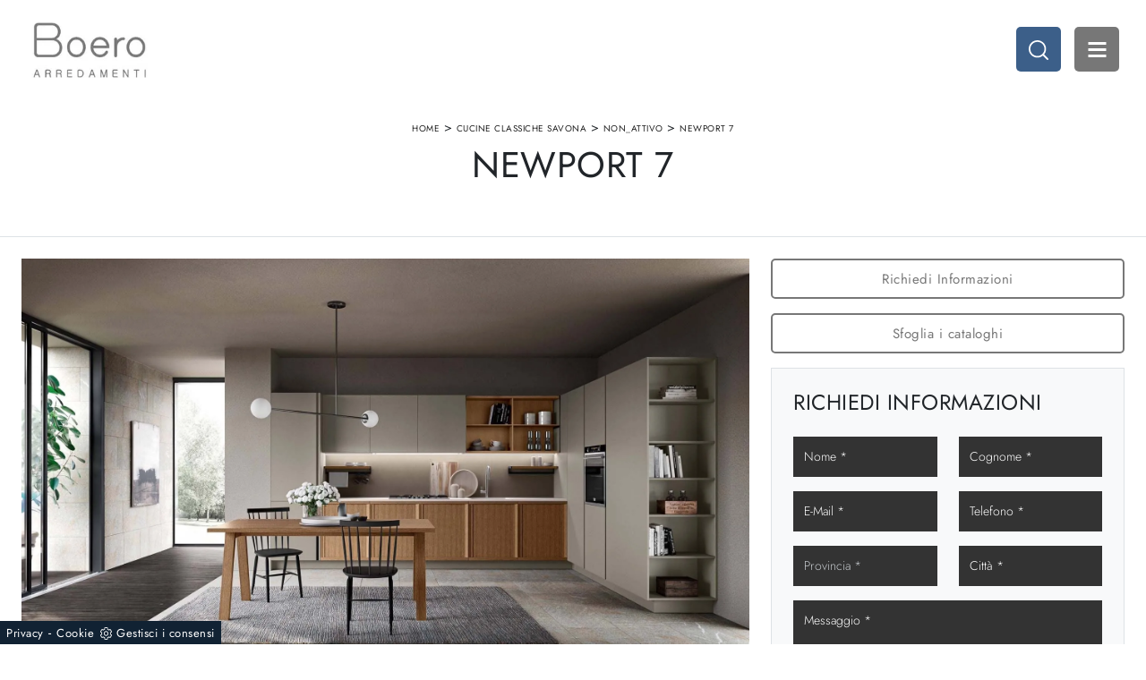

--- FILE ---
content_type: text/html; Charset=utf-8
request_url: https://www.boeromobili.it/newport-7
body_size: 27468
content:
<!doctype HTML>
<html prefix="og: http://ogp.me/ns#" lang="it">
  <head>
    <meta charset="utf-8">
    <title>Newport 7</title>
    <script type="application/ld+json">
{
 "@context": "http://schema.org",
 "@type": "BreadcrumbList",
 "itemListElement":
 [
  {
   "@type": "ListItem",
   "position": 1,
   "item":
   {
    "@id": "http://www.boeromobili.it/cucine-classiche",
    "name": "Cucine Classiche Savona"
    }
  },
  {
   "@type": "ListItem",
  "position": 2,
  "item":
   {
     "@id": "http://www.boeromobili.itnon_attivo",
     "name": "non_attivo"
   }
  },
  {
   "@type": "ListItem",
  "position": 3,
  "item":
   {
     "@id": "http://www.boeromobili.it/newport-7",
     "name": "Newport 7"
   }
  }
 ]
}
</script>
    <meta name="description" content="Basi Rovere Barrique, pensili e colonne Pomice opaco. Top e schienale Neolith® Barro Satin.">
    <meta name="robots" content="index, follow">
    <meta name="viewport" content="width=device-width, initial-scale=1, shrink-to-fit=no">
    <link rel="canonical" href="https://www.boeromobili.it/newport-7">
    <meta property="og:title" content="Newport 7">
    <meta property="og:type" content="website">
    <meta property="og:url" content="https://www.boeromobili.it/newport-7">
    <meta property="og:image" content="https://www.boeromobili.it/img/1694/newport-7_slit_1700501.webp">
    <meta property="og:description" content="Basi Rovere Barrique, pensili e colonne Pomice opaco. Top e schienale Neolith® Barro Satin.">

    <link rel="preload" href="/@/js-css/css/b5/b51.min.css" as="style">
    <link rel="stylesheet" href="/@/js-css/css/b5/b51.min.css">
    <link rel="preload" href="/@/js-css/css/b5/b52.min.css" as="style">
    <link rel="stylesheet" href="/@/js-css/css/b5/b52.min.css">
    <link rel="preload" href="/@/js-css/css/b5/b53.min.css" as="style">
    <link rel="stylesheet" href="/@/js-css/css/b5/b53.min.css">
    <link rel="preload" href="/@/js-css/css/b5/b54.min.css" as="style">
    <link rel="stylesheet" href="/@/js-css/css/b5/b54.min.css">
    <link rel="preload" href="/@/js-css/css/b5/b55.min.css" as="style">
    <link rel="stylesheet" href="/@/js-css/css/b5/b55.min.css">
    <link rel="preload" as="style" href="/@/js-css/css/swiper.min.css">
    <link rel="stylesheet" href="/@/js-css/css/swiper.min.css">

    <style>@font-face {   font-family: "Jost";    src: url("/@/fonts/jost/static/jost-extralight.woff2") format("woff2"), url("/@/fonts/jost/static/jost-extralight.woff") format("woff"), url("/@/fonts/jost/static/jost-extralight.ttf") format("truetype");   font-style: normal;   font-weight: 200;   font-display: swap; } @font-face {   font-family: "Jost";   src: url("/@/fonts/jost/static/jost-light.woff2") format("woff2"), url("/@/fonts/jost/static/jost-light.woff") format("woff"), url("/@/fonts/jost/static/jost-light.ttf") format("truetype");   font-style: normal;   font-weight: 300;   font-display: swap; } @font-face {   font-family: "Jost";   src: url("/@/fonts/jost/static/jost-regular.woff2") format("woff2"), url("/@/fonts/jost/static/jost-regular.woff") format("woff"), url("/@/fonts/jost/static/jost-regular.ttf") format("truetype");   font-style: normal;   font-weight: 400;   font-display: swap; } @font-face {   font-family: "Jost";   src: url("/@/fonts/jost/static/jost-medium.woff2") format("woff2"), url("/@/fonts/jost/static/jost-medium.woff") format("woff"), url("/@/fonts/jost/static/jost-medium.ttf") format("truetype");   font-style: normal;   font-weight: 500;   font-display: swap; } @font-face {   font-family: "Jost";   src: url("/@/fonts/jost/static/jost-semibold.woff2") format("woff2"), url("/@/fonts/jost/static/jost-semibold.woff") format("woff"), url("/@/fonts/jost/static/jost-semibold.ttf") format("truetype");   font-style: normal;   font-weight: 600;   font-display: swap; } :root { --primary: #043442; --white: #fff; --black: #232323; --dark: #121212; --gray-light: #cfd6da; --gray-sup-light: #a9a9a9; --gray-dark: #3b3c40; --gray-white: #f8f9fa; --red-sconto: #C11B28; --green-pag: #b6bbae;  --green: #496562;  --blue: #003f75;} html{ scrollbar-color: #232323 #efefef; } html, body { width: 100%; height: 100%; } body { position:relative; overflow-x: hidden; letter-spacing: .5px; font-weight: 400; font-size:15px; font-family: 'Jost', sans-serif; max-width: 1920px; margin: 0px auto!important; }  .h1, .h2, h1, h2, .h3, .h4, .h5, .h6, h3, h4, h5, h6 {  text-transform: uppercase;   font-weight: 400;   font-family: 'Jost', sans-serif;} * {  transition-timing-function: ease-in-out;  -moz-transition-timing-function: ease-in-out;  -webkit-transition-timing-function: ease-in-out;  -o-transition-timing-function: ease-in-out;  transition-duration: .2s;  -moz-transition-duration: .2s;  -webkit-transition-duration: .2s;  -o-transition-duration: .2s;} /* .menu-button {  position: fixed;  right:0;  z-index: 1000;  padding: 0;  width: 50px;  height: 50px;  border: none;  text-indent: -9999px;  color: transparent;  margin: 0px;  background: #777;  outline: none;  border-radius: 10%;} .menu-button::before {  position: absolute;   top: 0.5em;  right: 0.5em;  bottom: 0.5em;  left: 0.5em;  content: '';  background-image: url(/1694/imgs/pull-menu.webp);  background-position: center center;  background-repeat: no-repeat;} .menu-button.open::before, .menu-button.open::after {  content: '';  position: absolute;  width: 2px;  height: 55%;  top: 22%;  left: 48%;  background: unset;  background: #fff;} .menu-button.open::after {  -webkit-transform: rotate(-45deg);  transform: rotate(-45deg);} .menu-button.open::before {  -webkit-transform: rotate(45deg);  transform: rotate(45deg);} .fixed-logo {  position: fixed;  left: 30px;  top: 0px;  z-index: 1000;} .menu-wrap {  position: fixed;  z-index: 999;  width: 100%;  height: 100%;  background: #fff;  padding: 70px 30px;  font-size: 1.15em;  right: -100%;  overflow-y: auto;} .apri-menu .menu-wrap {  right: 0px;} .menu .navbar-nav {  overflow: auto;  width: 100%;  padding: 0;  margin: 0;  font-weight: 500;  float: left;  border-bottom: 1px solid #e5e5e5;  border-top: 1px solid #e5e5e5;  counter-reset: li-count;} .menu .navbar-nav li {  margin: 8px 0;  display: block;  width: 100%;} .menu .navbar-nav a {  font-size: 14px;  color: var(--gray-sup-light); text-transform: uppercase; font-weight: 500;  font-family: 'Jost', sans-serif;} .menu .navbar-nav .dropdown-menu a.dropdown-item {  font-size: 14px;  color:  var(--gray-sup-light);  font-weight: 400;  font-family: 'Jost', sans-serif;} .menu .navbar-nav > li > a::before {  counter-increment: li-count;  content: counter(li-count, decimal-leading-zero);  color: #a9a9a9;  margin-right: 10px;}  .dropdown-toggle::after {  display:none;} .dropdown-menu {  border:0;} .dropdown:hover .dropdown-menu {  display: block!important;} @media (min-width: 992px) {     .menu-button {    position: absolute;    top:30px;    right:30px;    margin: 0px;  }   .fixed-logo {    position: absolute;    left: 30px;    top: 20px;     }   .menu-wrap {    position: absolute;    width: 360px;    height: 100%;    padding: 140px 30px;    right: -360px;  }   .apri-menu .menu-wrap {    right: 0px;  } } */  .menu-button {  position: fixed;  right:0;  z-index: 1000;  padding: 0;  width: 50px;  height: 50px;  border: none;  text-indent: -9999px;  color: transparent;  margin: 0px;  background: #777;  outline: none;  border-radius: 10%;} .menu-button::before {  position: absolute;   top: 0.5em;  right: 0.5em;  bottom: 0.5em;  left: 0.5em;  content: '';  background-image: url(/1694/imgs/pull-menu.webp);  background-position: center center;  background-repeat: no-repeat;} .menu-button.open::before, .menu-button.open::after {  content: '';  position: absolute;  width: 2px;  height: 55%;  top: 22%;  left: 48%;  background: unset;  background: #fff;} .menu-button.open::after {  -webkit-transform: rotate(-45deg);  transform: rotate(-45deg);} .menu-button.open::before {  -webkit-transform: rotate(45deg);  transform: rotate(45deg);} .fixed-logo {  position: fixed;  left: 30px;  top: 0px;  z-index: 1000;} .menu-wrap {  position: fixed;  z-index: 999;  width: 100%;  height: 100%;  background: #fff;  padding: 70px 30px;  /*font-size: 1.15em;*/  right: -100%;  overflow-y: auto;} .apri-menu .menu-wrap {  right: 0px;} .menu .navbar-nav {  overflow: auto;  width: 100%;  padding: 0;  margin: 0;  font-weight: 500;  float: left;  border-bottom: 1px solid #e5e5e5;  border-top: 1px solid #e5e5e5;  counter-reset: li-count;} .menu .navbar-nav li {  margin: 8px 0;  display: block;  width: 100%;} .menu .navbar-nav a {  /*font-size: 14px; */ color: #727272;   text-transform: uppercase;    font-family: 'Jost', sans-serif;} .menu .navbar-nav > li > a::before {  counter-increment: li-count;  content: counter(li-count, decimal-leading-zero);  color: #a9a9a9;  margin-right: 10px;}  .dropdown-toggle::after {  display:none;} .dropdown-menu {  border:0; font-weight: 400; } .dropdown:hover .dropdown-menu {  display: block!important;}   @media (min-width: 768px) {     .menu-button {    position: absolute;    top:30px;    right:30px;    margin: 0px;  }   .fixed-logo {    position: absolute;    left: 30px;    top: 20px;     }   .menu-wrap {   /* position: absolute; */   width: 360px;    height: 100%;    padding: 140px 30px;    right: -360px;  border-left: 1px solid #e5e5e5; }   .apri-menu .menu-wrap {    right: 0px;  } }  p a {  color:#222;} a, a:hover {  text-decoration: none;  color:inherit;} button:focus {  outline: 0px;} .prec-suc {  max-width: 35px;  margin: 0 0 0 auto !important;} .succ .prec-suc {  margin: 0 auto 0 0 !important;} .bg-blue {  background-color: var(--blue) !important; color: var(--white) !important; } .bg-dark {  background-color: var(--dark) !important; } .bg-black { background-color: var(--black) !important; }  /* fonts */ .line {  position: relative;} .line:after {  position: absolute;  bottom: 0px;  left: 0px;  content: "";  background: #d4d4d4 !important;  height: 4px !important;  width: 30px;} .quote1, .quote2 {  font-size: 100px;  line-height: 1;  float: left;  width: 10%;  text-align: center;  color: #FFF;} p.text-big {  line-height: 30px;  font-size: 20px;  font-weight: 700;  float: left;  width: 80%;} .text-light {  color: #c5c5c5!important;} p.text-medium {  line-height: 24px;  font-size: 14px;  font-weight: 400 !important;} .tuseiin a {  text-transform: uppercase;  color: #222;  font-size: 10px;} .title-red {  color: #010101;  line-height: 45px;  font-size: 45px;  font-weight: 500 !important;} .numero {  font-size: 100px;  color: #fff;  letter-spacing: -5px;  line-height: 74px !important;  margin: 0;  padding: 0;  right: 15px;  top: 16%;  position: absolute !important;  font-weight: 700; }  @media (min-width: 992px) {   .numero {    right:0px;  } } .red-bg {  background-color: #999289;} .linea {  width: 30px;  height: 4px;} /* custum padding */  .p-110 {   padding: 55px 15px !important; }  .p-110-90 {   padding: 55px 45px !important; }  .bg-img {   background-repeat: no-repeat;   background-size: cover;   background-position: center center;   min-height: 500px; }  .pt-130 {   padding-top: 85px; }  @media (min-width: 767px) {     .p-110 {     padding: 110px 15px !important;   }    .p-110-90 {     padding: 110px 90px !important;   }    .pt-130 {     padding-top: 130px;   }    .pb-130 {     padding-bottom: 130px;   }  }  /* nav-tabs */  .nav-tabs {   border: 0; }  .nav-tabs li {   display: inline-block;   margin: 0 26px;   background: transparent !important;   float: none; }   .nav-tabs li:first-child {   margin: 0 26px 0 0; }  .nav-tabs li a {   border: 0;   color: #9b9b9b;   padding: 5px 0;   text-transform: uppercase;   margin: 0;   line-height: 18px;   font-size: 15px;   font-weight: 700; }  .nav-tabs li a.active, .nav-tabs li a:hover {   border-bottom: 2px solid #495057 !important;   border-top: 1px solid #FFF !important;   border-left: 1px solid #FFF !important;   border-right: 1px solid #FFF !important;   color: #555; }  /* figure */  figure {   position: relative; /*  background-color: #999; */   overflow: hidden;   margin: 0; }  figure .img-fluid {   width:100% !important; } figcaption { /*  position: absolute;   text-align: center;   bottom: 30px;   left: 30px;   right: 30px;   position: absolute;   z-index: 2;   opacity: 0;*/     padding: 1rem;  }  figcaption h3 { /*  margin: 0;*/   width: 100%;   text-align: left;   position: relative;   opacity: 1;   z-index: 2; }  figure:hover figcaption {   opacity: 1;   transition: all .75s ease;   -webkit-transition: all .75s ease;   -moz-transition: all .75s ease; }  figure:hover img {   -webkit-filter: grayscale(1);   filter: grayscale(1);   cursor: pointer;   opacity: .25;   -ms-transform: scale(1.1,1.1);   -webkit-transform: scale(1.1,1.1);   transform: scale(1.1,1.1); }  /* special col */  .center-col {   margin-left: auto !important;   margin-right: auto !important; }  .content {   overflow: hidden;   position: relative; }  .content .content-text {   position: absolute;   opacity: 0;   bottom: -250px;   transition: all 400ms ease-out 0s;   width: 65%;   left: 50%;   transform: translateX(-50%);   right: 0;   background: rgba(227,29,59,.9); }  .content .content-text h3 {   font-size: 14px;   line-height: 25px;   margin: 0;   width: 100%;   padding: 30px 0px 10px 0px;   position: relative;   padding-top: 30px;   opacity: 1;   z-index: 2; }  .content:hover .content-text {   opacity: 1;   bottom: 50px; }  .row-number p.counter {   font-size: 35px;   font-weight: 700; }  .row-number p {   text-transform: uppercase; }  /* tag prodotto */  .tag-prodotto .navbar-right_tag {   display: block;   margin-bottom: 1rem;   text-align: right; }  .tag-prodotto .dropdown_tag {   display: inline-block;   margin-right: 20px;   color: #666;   position: relative;   cursor: pointer;   font-size: 14px; }  .tag-prodotto .dropdown_tag {   color: #666;   cursor: pointer;   font-size: 14px; }  .tag-prodotto .dropdown-menu_tag {   list-style: none;   padding: 0px;   margin: 0px;   display: none;   position: absolute;   z-index: 2;   top: 20px;   right: 0;   background-color: #fff;   min-width: 150px;   border: 1px solid #ccc;   box-shadow: 2px 2px 4px rgba(0,0,0,0.2); }  .tag-prodotto .dropdown_tag:hover .dropdown-menu_tag {   display: block; }  .tag-prodotto .dropdown-menu_tag li:first-child a {   padding-top: 0px; }  .tag-prodotto .dropdown-menu_tag a {   display: block;   padding: 2.5px 10px;   padding-top: 2.5px;   color: rgba(0,0,0,.5) !important; }  .tag-prodotto .dropdown-menu_tag a:hover {   background-color: #ccc;   color: #fff !important; }  /* selettore tag */  .position-menu-tag {    position: sticky;   position: -webkit-sticky;   top: 0;   z-index: 10; }  .position-menu-tag .navbar-right_tag {   flex-direction: row;   display: inline-flex;   vertical-align: middle;  }  .position-menu-tag .navbar-right_tag li {   display: block;   padding-right: 0px;   padding-left: 0px;   cursor: pointer;   cursor: hand;   position: relative;   text-transform: capitalize; }  .position-menu-tag .navbar-right_tag li span {   font-size: 12px; /*  width: 180px;*/   border: 0px solid #666;   border-right:1px solid #ddd;   padding: 10px 40px;   display: block;   text-transform:uppercase; }  .position-menu-tag .navbar-right_tag li:last-child span {   border-right:0px solid #ddd; }  .position-menu-tag .navbar-right_tag .dropdown_tag .dropdown-menu_tag {   display: none;   width: 100%; }  .position-menu-tag .navbar-right_tag .dropdown_tag:hover .dropdown-menu_tag {   display: block;   position: absolute;   z-index: 11;   padding-inline-start: 0px; /*  left: 50%;   transform: translateX(-50%);*/ }  .position-menu-tag .navbar-right_tag .dropdown_tag:hover .dropdown-menu_tag li {   display: block;   min-width: 100%;   padding-left: 0!important;   padding-right: 0!important;   cursor: pointer;   cursor: hand;   position: relative;   border: 0;   border-bottom:1px solid #ddd;   color: #bbbcba;   margin-right: 20px;   transition: all .4s linear; }  .position-menu-tag .dropdown-menu_tag li a {   background-color: var(--gray-white);   font-size: 12px;   transition: all .4s linear;   border: 0;   padding: 10px 20px;   display: block;   color:  var(--dark);   word-wrap: break-word; }   .position-menu-tag .dropdown-menu_tag li a:hover, .position-menu-tag .dropdown-menu_tag li a.tag_attivo  {   background-color:  var(--gray-light);   color:  var(--black); }   /* fomr */  /*input[type="button"], input[type="text"], input[type="email"], input[type="search"], input[type="password"], textarea, input[type="submit"] {   -webkit-appearance: none;   border-radius: 0; }  input, select, textarea {   font-size: 13px;   padding: 12px 15px;   border: 2px solid rgba(0,0,0,.1) !important;   font-size: 14px !important;   text-transform: uppercase;   margin: 0 0 20px 0;   max-width: 100%;   resize: none;   outline: none;   font-weight: 500; */ }  .btn {   border-radius: 0px;   font-size: 13px;   padding: 12px 24px;   text-transform: uppercase; }  .col-contact p {   position: relative; /*  padding-left: 65px;*/ }  .col-contact p .fas,  .col-contact p .far {   position: absolute;   left: 0px;   top: 0px;   font-size: 40px !important;   margin-bottom: 15px !important; }  .tag-dinamico .dropdown-menu_tag {   list-style: none;   margin-bottom: 10px;   padding:0;   margin-left:0;   margin-right:0; }  .tag-dinamico .dropdown-menu_tag li {   display: block;   padding: 5px;   margin: 5px 0px 10px 0px;   border: solid 1px #999;   border-radius: 0px;   transition: all 0.3s linear;   text-align: center; }  .tag-dinamico .dropdown-menu_tag a {   color: rgba(0,0,0,.9) !important;   font-size: 14px;   transition: all 0.3s linear; }  .tag-dinamico li:hover {   background-color: #222; }  .tag-dinamico li:hover a {   color: #fff !important; }  /* partner  .apri-menu-partner { border: solid 1px #eee; min-height: 110px; }  .apri-menu-partner a { display: block; min-width: 60px; line-height: 90px; text-align: center; }  .apri-menu-partner img { text-align: center; display: inline-block!important; vertical-align: middle; }  .immagineBiancoNero { -webkit-filter: grayscale(100%); filter: grayscale(100%); }  .max-logo-partner { max-height: 85px; max-width: 90%; }  .menu-partner { position: absolute; z-index: 14; background: #f1f2f3; top: 0; left: 50%; transform: translate(-50%); display: none; padding: 10px; width: 100%; }  .partner { max-height: 240px; overflow-y: scroll; }  .partner li { list-style: none; color: rgba(0,0,0,.5); transition: .3s linear; padding-top: 5px; padding-bottom: 5px; border-bottom: solid 1px #eee; }  .partner a { line-height: normal; color: rgba(0,0,0,.5); }  .apri-menu-partner:hover .menu-partner { display: block!important; } */ footer {   width: 100%; } footer > * {   font-size: 13px; }  .social-icon.footer-social a {   margin: 0 5px; }  .social-icon .fab, .social-icon .fas, .social-icon .far {   text-align: center;   display: table-cell;   vertical-align: middle;   width: 30px;   height: 30px !important;   line-height: 1;   font-size: 14px;   -webkit-transition: all 0.4s ease;   transition: all 0.4s ease;   color: #fff;   background: none; }  .social-icon .fa-facebook-f {   background-color: #3b5998; }  .social-icon .fa-twitter {   background-color: #00aced; }  .social-icon .fa-google-plus-g {   background-color: #dd4b39; }  .social-icon .fa-dribbble {   background-color: #ea4c89; }  .social-icon .fa-youtube {   background-color: #bb0000; }  .social-icon .fa-linkedin-in {   background-color: #007bb6; }   @media screen and (max-width: 767px) {    .tuseiin a{font-size: 10px;}  }  .modal-body {padding: 0;} /*.verticale .sli-cor{max-height: 500px;} .verticale .sli-cor .swiper-slide {width: 100%!important;}*/ .pulsante-richiedi {text-align: center; padding: 10px 0; transition: all .4s linear; border: solid 1.5px #777; color: #777; margin: 0 auto;  display: block; border-radius: 5px;} .pulsante-richiedi:hover {color: #fff; background: #777;} .btn-primary {border: solid 1px #3c5f89!important; color: #3c5f89; background: #fff;} .btn-primary:hover {color: #fff; background: #3c5f89;} .form-group {margin: 0;} .form-group input{text-align: left; border-top: none!important; border-left: none!important; border-right: none!important;} .form-group select{text-align: left; border-top: none!important; border-left: none!important; border-right: none!important; -moz-appearance: none; -webkit-appearance: none; appearance: none;} .form-group textarea{text-align: left; border-top: none!important; border-left: none!important; border-right: none!important;} .tag-prodotto .dropdown_tag:last-child{margin-right: 0;} .paginatore .page_nav{margin: 0; padding: 0; list-style: none; margin: 0 auto; text-align: center;} .paginatore .page_nav li{display: inline-block; } .paginatore .page_nav li a{padding: 8px 12px; color: #3c5f89; border: solid 1px #3c5f89; transition: all .4s linear;} .paginatore .page_nav li .pag_attivo{color: #fff; background: #3c5f89;} .paginatore .page_nav li a:hover{background: #3c5f89; color: #fff;} .paginatore .page_nav li .pag_attivo:hover{background: #fff; color: #3c5f89;} .an-fil{animation:filtri 2s} @keyframes filtri{   0%{text-shadow:0 0 0 #ff0;color:#333}   50%{text-shadow:0 0 5px #ff0;color:#666}   100%{text-shadow:0 0 0 #ff0;color:#333} }   @media(max-width: 767px){   /*.testo-centro p{font-size: 12px; text-align: justify;}*/   .col-contact p { /*    padding-left: 30px;*/   }   figure a { background-color:rgba(0,0,0,0.25);} /*  figcaption h3{padding-top:40%;font-size:18px;}   figure figcaption{ opacity:1;bottom:0; left:0; padding: 15px; background-color: rgba(0,0,0,0.25);width: 100%;height: 100%;}   figure figcaption a div.linea,figure figcaption a span{ display:none;}*/ }   /* BOTTONE TESTO TAG MULTIPLO */ .btnh {border-radius: 4px; display: inline-block; margin: 0 0.25em; overflow: hidden; padding: 24px 38px 24px 16px; position: relative; text-decoration: none; line-height: 1; border-radius: 0;} .btnh .btn-content {font-weight: 300; font-size: 1em; line-height: 1.2; padding: 0 26px; position: relative; right: 0; transition: right 300ms ease; display: block; text-align: left;} .btnh .icon {border-left: 1px solid #eee; position: absolute; right: 0; text-align: center; top: 50%; transition: all 300ms ease; transform: translateY(-50%); width: 40px; height: 70%;} .btnh:hover .icon { position: absolute; left: 49%; } .btnh .icon i {position: relative; top: 48%; transform: translateY(-50%);  background:url('/1070/imgs/right-arrow.svg') center center no-repeat; display:block;  width: 25px; height: 25px; } .btnh:after {content: ''; position: absolute; top: 0; bottom: 0; right: 0; left: 0; background-color: #ddd; opacity: 0; transition: opacity 300ms ease;} .btnh:hover .btn-content {right: 100%;} .btnh:hover .icon {border-left: 0; font-size: 1.8em; width: 100%;} .btnh:hover:after {opacity: 0.2;} .btnh.btn-alt-color {border-color: salmon; color: salmon;} .btnh.btn-alt-color .icon {border-left-color: salmon;} .btnh.btn-alt-color:after {background-color: salmon;} /* FINE BOTTONE TESTO TAG MULTIPLO */    @media screen and (min-width: 768px) {   .swiper-container .swiper-slide h1, .swiper-container .swiper-slide p {     color: #FFF;   } } @media (max-width: 768px) {   .swiper-home p { display: none!important; } }  .swiper-container {   width: 100%; }  .swiper-home {   height: 100%;  max-height: 1080px; }  .swiper-container .swiper-slide {   width: 100%;   height: 100%;   background-position: center center;   background-repeat: no-repeat;   background-size: cover; }  .swiper-container .swiper-slide p {   color: #FFF; }  .swiper-container .swiper-slide h1 {   display: inline-block;   color: #fff; } @media screen and (max-width: 768px) {   .fixed-logo{left: 0px; top: 0px;  background: #fff; border-radius: 0px; padding: 10px 15px; width: 100%; }   .fixed-logo img { height: 40px; width: auto; }   .menu-button{ width:40px; height: 40px; right: 10px; top: 10px;}   .apri-menu .menu-wrap{ top: 0px; right: 0px;padding: 70px 15px;}   .swiper-home {  height: 60%; }   .swiper-container .swiper-slide p, .swiper-container .swiper-slide h1 {   width:100%; }   .bg-img { min-height: 300px; }   .position-menu-tag .navbar-right_tag li { width: 100%; border-bottom: 1px solid #dee2e6 !important;}   .position-menu-tag .navbar-right_tag li:last-child { width: 100%; border-bottom: 0px solid #dee2e6 !important;}   .position-menu-tag .navbar-right_tag li span{ width: 100%;  } }  @media(min-width: 1400px){   .container, .container-lg, .container-md, .container-sm, .container-xl, .container-xxl {max-width: 1600px;} }    /* stosaskills */ span.tag {    font-size: 1.5625rem;    font-family: 'Playfair Display', serif;    padding: 3rem 0;    color: #1c1c1c;    display: block;} .stosaskills .navbar-right_tag .dropdown_tag { margin: 0px 0px 15px 0px; padding: 1rem 0; } .stosaskills .navbar-right_tag .dropdown_tag span  { padding: 0;  cursor: default; } .stosaskills .navbar-right_tag .dropdown_tag span.dropdown-toggle  { cursor: default; padding: 0;   text-align: left;     font-size: 16px;    font-weight: 500;     padding-bottom: 15px; display: block; /*color: var(--white);*/ } span.info-label-small  { padding: 0;   text-align: left;     font-weight: 500;    font-size: 12px;   padding-bottom: 15px; display: block; } .stosaskills .navbar-right_tag .dropdown_tag .dropdown-menu_tag { list-style: none; border: 0; margin: 0; /*margin: 0 -21px 0 0;*/ padding: 0; display: inline-block; position: relative; width: auto; } .stosaskills .navbar-right_tag .dropdown_tag .dropdown-menu_tag li { float: left; margin: 0 15px 0 0;} .stosaskills .navbar-right_tag .dropdown_tag .dropdown-menu_tag li .tag_nometag_sefoto { display: grid; margin-bottom: 1rem; font-size: 12px;} .stosaskills .navbar-right_tag .dropdown_tag .dropdown-menu_tag li .tag_nometag_sefoto img{ width: 100%;} .tag_nometag_sefoto figure { order: -1; margin: 0 0 .5rem; } .stosaskills .navbar-right_tag{ border: 0; background:transparent;} .stosaskills img { width: 100%; margin: 0;} .stosaskills figure { margin: 0 0 .5rem; border: 1px solid var(--gray-light); }  .swiper-button-prev, .swiper-button-next{ width: 44px; height: 44px; line-height: 38px; top:85%; text-align: center; color: #FFF; border: 1px solid #e4e4e4; border-radius: 50%; cursor: pointer;transform: translateY(-50%); } .swiper-button-prev svg, .swiper-button-next svg {    position: absolute;    left: 20%;    top: 20%;    width: 60%;    height: 60%;} .swiper-button-prev .arrow, .swiper-button-next .arrow {    fill: #fff;} .swiper-pagination-bullet{background: #FFF;} .swiper-pagination-bullet-active{background: #FFF;} .swiper-button-prev, .swiper-button-next {background-image:none;} .swiper-container-fade .swiper-slide { background-size: cover;background-repeat: no-repeat;background-position: center center;left: 0 !important;}    .cta--box {  display:block;  border:2px solid #FFF;  background: #FFF;  color:#114178;  padding:1rem;  margin-bottom:1rem;  transition:border-color .5s } @media(min-width:768px) {  .cta--box {   padding:2rem;   margin-bottom:2rem  }  .cta--box:last-child {   margin-bottom:0  } } .cta--box:hover {  border-color:#ccc;   color:#114178;  text-decoration:none } .cta--box:hover .cta__icon img {  -webkit-animation-name:blip;  animation-name:blip;  -webkit-animation-duration:1s;  animation-duration:1s;  -webkit-animation-timing-function:ease-in-out;  animation-timing-function:ease-in-out } .cta--box .cta__icon {  color:#163f75;  display:block } .cta--box .cta__icon img {  height:64px;  transform-origin:center } @media(min-width:768px) {  .cta--box .cta__icon {   margin-bottom:1rem  } } .cta--box .cta__title {  display:block } @media(min-width:768px) {  .cta--box .cta__title {   margin-bottom:1rem  } } .cta--box .cta__more {  display:none } .cta--box .cta__more:after {  position:relative;  display:inline-block;  margin-left:5px;  top:0;  color:#bbb } .cta--box .cta__more:hover {  color:#163f75 } @media(min-width:768px) {  .cta--box .cta__more {   font-weight:500;   color:#163f75;   text-transform:uppercase;   display:block  } } @-webkit-keyframes blip {  15% {   transform:rotateZ(-10deg)  }  50% {   transform:rotateZ(0)  }  85% {   transform:rotateZ(10deg)  } } @keyframes blip {  15% {   transform:rotateZ(-10deg)  }  50% {   transform:rotateZ(0)  }  85% {   transform:rotateZ(10deg)  } }   .ext-btn { display:inline-block; font-weight:400; border:2px solid var(--blue); background-color: var(--blue); font-size: 14px;  color: var(--white)!important; text-transform:uppercase;   padding: 5px 15px; letter-spacing:1px; position:relative; transition:all .25s ease-in-out; max-width:400px; margin:auto; text-align:center} .ext-btn:hover {    background-color: var(--white);    color: var(--blue)!important;    text-decoration: none;}   .bd-toc {     position: -webkit-sticky;     position: sticky;     top: 0rem;     height: calc(100vh - 0rem);     overflow-y: auto; }   @media(max-width:540px) {   .bd-toc {     position: relative;     position: relative;     height: auto;   } }  .btnSpecial2{   padding: 1rem 2rem!important; border: 1px solid var(--gray-light)!important; font-weight: 400!important; letter-spacing: .01em!important; transition: border .3s!important; margin-top: 2rem!important; cursor: pointer!important; background: var(--white)!important; } .btnSpecial2::before {   background-color: var(--black)!important; }            </style> 
    <style>@media (max-width: 767px) {	.position-menu-tag .navbar-right_tag{justify-content:center;}	.position-menu-tag .navbar-right_tag li span{border:0;}	.position-menu-tag .navbar-right_tag .dropdown_tag:hover .dropdown-menu_tag{position:relative;}}</style>
    <style>.dropdown-menu{display:block!important; padding:0;}.dropdown-item{ padding: .25rem 1.6rem; font-weight:300; font-size: 13px;}.hs-nav {position: sticky; top: 0; background: transparent; transition: all .3s ease-out; z-index: 10000; padding: 0 6rem; max-width: 1920px;}/* RICERCA */.cerca_navbar {  margin: 0 15px;  z-index: 100;  /*width: 800px;*/  justify-content: end;  display: flex;  /*   margin-bottom: 15px; */}#search-box { margin:0;  width: calc(100% - 41px)!important;  border-radius: 5px 0 0 5px!important;  text-align: left!important;  background-color: #f3f5f9!important;}#ricerchina{ position:absolute; top: 100px; padding: 0 95px 0 30px; z-index:990;}.searchResult {top: 100%!important;left: 30px!important; right: 95px!important;}@media(max-width: 991px){  .cerca_navbar {    margin: 0px!important;    width: 100%;  }} .ricerchina {margin-top: -4px;}.risultatiDestra li a p { font-size: .9rem!important; font-style: normal!important; padding: .5rem 1.5rem!important;}.risultatiSinistra li a { font-size: 1rem!important; }.fa-search{ background-image: url(/@/js-css/svg/loupe-w.svg); background-repeat: no-repeat; background-position: center center;background-size: 50% 50%;}.fa-times{ background-image: url(/@/js-css/svg/close-w.svg); background-repeat: no-repeat; background-position: center center;background-size: 50% 50%;}.cercaMenu {   border-radius: 10%; position: absolute; top: 30px; right: 95px; width: 50px; height: 50px; margin: 0px; z-index: 1000; cursor: pointer; background:  #3c5f89; border: none;}.cercaMenu svg {width: 22px; height: 22px; fill: #FFF;  text-align: center; }.cercaMenu:focus {outline: none;}.cerca_navbar {padding-bottom: 0px; text-align: center;margin: 0px!important;  }#search-box {width: calc(100% - 41px)!important;}.cerca_navbar .fa-search {line-height: 0;width: 50px; height: 50px; background-color: #3c5f89; color: #fff; border-radius: 0% 10% 10% 0%; }@media(max-width: 767px){  .cercaMenu {  padding: 0; text-align: center; position: fixed; width:40px!important; height: 40px!important; right: 60px!important; top: 10px!important;}  #ricerchina { top: 60px !important; padding: 0 10px 0 10px !important;}  .cerca_navbar .fa-search{ width: 40px !important; height: 40px !important; }  .searchResult {  left: 11px!important; right: 10px !important; }}@media(max-width: 991px){  #search-box {width: calc(100% - 41px)!important;}}@media(max-width: 1199px){.col-red-nav nav .navbar-nav li a {font-size: 14px; text-align: left; padding: 5px 9px !important;} }@media(min-width: 1600px){  .risultatiDestra li {      width: 33.3333%!important;      max-width: 33.3333%!important;  }}.risultatiSinistra li a{padding: 1rem 2rem 1rem 0.5rem!important;text-align:left!important;}.risultatiDestra li a p {    padding: .5rem .5rem !important;}@media(max-width: 575px){/*  .navbar-brand {width: 35%;}*/}/* RICERCA */footer a {color:#232323;}.go-top {  position: fixed;  right: 1rem;  bottom: 40px;  border-radius: 8px;  color: #FFF !important;  background-color: var(--black);  z-index: 999; width: 40px; height: 40px; text-align: center; line-height: 34px;}.go-top:hover {  color: #FFF !important;  background-color: #999289!important;   }.go-top svg { fill: #FFF !important;  }.pos-whatsapp{z-index: 12; position: fixed; bottom: 40px; left: 1rem;}.pos-whatsapp a{transition: all 0.3s linear;  fill: #fff !important; background-color: #0ecc0e; border-radius: 8px; width: 40px; height: 40px; line-height: 34px; text-align: center;}.pos-whatsapp a:hover{fill: #000 !important; }.credit img{height:22px;padding-bottom:2px;}.credit p{ display:inline; margin:0;}.credit{margin:auto;display:block;}/* Inizio CSS Form Contatti */.grecaptcha-badge {display: none!important;}.smallTerms {font-size: 12px!important; color: var(--black)!important; }.smallTerms a{font-size: 12px!important; color: var(--black)!important; text-decoration: underline;}.form-control:focus {  box-shadow: 0 0 0 .25rem #999289; border-color: none; }.bg-dots {   background: #232323 url(/1411/imgs/dots-dark2.webp) 0 0 repeat !important; }/* Stilo pezzo informazioni con pulsante */.textInfoHome {text-align: center;}.textInfoHome p {font-size: 3rem; line-height: 4rem; max-width: 72rem; margin: 0 auto; text-align: center;}.textInfoHome p strong {font-weight: 500; text-decoration: underline;}.textInfoHome button {position: relative; display: inline-flex; align-items: center; justify-content: center; padding: 1rem 2rem; border: 1px solid var(--gray-light);  font-weight: 400; letter-spacing: .01em; transition: border .3s; margin-top: 2rem; cursor: pointer;background: var(--white);}.textInfoHome .txtInfoHome {color: var(--black); text-transform: uppercase; z-index: 1; transition: color .3s;}.textInfoHome .iconInfoHome {fill: var(--black); z-index: 1; transition: fill .3s;}.textInfoHome .iconInfoHome svg {width: 25px; height: 25px; margin-top: 5px; margin-right: 18px;}.textInfoHome button::before {content: ""; position: absolute; left: 0; top: 0; width: 0; height: 100%; background-color: var(--black); transition: width .3s;}.textInfoHome button:hover {border: 1px solid var(--black);}.textInfoHome button:hover::before {width: calc(100% + 1px);}.textInfoHome button:hover .txtInfoHome {color: var(--white)!important;}.textInfoHome button:hover .iconInfoHome {fill: var(--white)!important;}/*#myForm button{border: solid 1px #333; background-color: var(--green-btn); color: #fff; transition: all .5s linear; padding: 10px 0; display: block; width: 50%; margin: 0 auto; margin-bottom: 0px; text-align: center; font-size: 13px; text-transform: uppercase; border-radius: 0;}#myForm button:hover{text-decoration: none; color: #333; background-color: var(--white); border-color: #333;}#myForm .form-group input{text-align: left; border: none; border-left: none; border-right: none; background: #f6f6f6;}#myForm select{ color: #c9cccf; text-align: left!important; border-top: none; border-left: none; border-right: none; -moz-appearance:none; -webkit-appearance:none; appearance:none; background: #f6f6f6;}#myForm textarea{text-align: left; border-top: none; border-left: none; border-right: none;  background: #f6f6f6;}*/.form-control { border: 0; padding: .75rem; font-size:14px!important; font-weight: 300; background: #333; color: #fff; border-radius: 0;}.form-control::placeholder {  color: #fff;  opacity: 1;   }.form-control:focus::placeholder {  color: #000;  opacity: 1; }select:invalid {color: #c4c8cc;}.form-check {padding-top: 8px; padding-bottom: 4px; text-align: center;}.form-check-label {font-size: 1rem;}.form-check-input[type="checkbox"] { margin-right: .5em;border-radius:0;border:2px solid #333!important; width: 1.5em; height: 1.5em; margin-top: .15em;}.form-check-input:checked {  background-color: #0d6efd;  border-color: #0d6efd;}.domanda h4 {text-transform: uppercase; font-size: 1.2rem; text-decoration: underline; margin-bottom: 10px; margin-top: 20px;}.domanda label {font-size: 1.4rem;}.bg-primary {  background-color: var(--primary) !important;}/* Fine CSS Form Contatti */</style>

    <!-- INIZIO FAVICON E APPICON -->
    <link rel="apple-touch-icon" sizes="57x57" href="/1694/imgs/favicon/apple-icon-57x57.png">
    <link rel="apple-touch-icon" sizes="60x60" href="/1694/imgs/favicon/apple-icon-60x60.png">
    <link rel="apple-touch-icon" sizes="72x72" href="/1694/imgs/favicon/apple-icon-72x72.png">
    <link rel="apple-touch-icon" sizes="76x76" href="/1694/imgs/favicon/apple-icon-76x76.png">
    <link rel="apple-touch-icon" sizes="114x114" href="/1694/imgs/favicon/apple-icon-114x114.png">
    <link rel="apple-touch-icon" sizes="120x120" href="/1694/imgs/favicon/apple-icon-120x120.png">
    <link rel="apple-touch-icon" sizes="144x144" href="/1694/imgs/favicon/apple-icon-144x144.png">
    <link rel="apple-touch-icon" sizes="152x152" href="/1694/imgs/favicon/apple-icon-152x152.png">
    <link rel="apple-touch-icon" sizes="180x180" href="/1694/imgs/favicon/apple-icon-180x180.png">
    <link rel="icon" type="image/png" sizes="192x192"  href="/1694/imgs/favicon/android-icon-192x192.png">
    <link rel="icon" type="image/png" sizes="32x32" href="/1694/imgs/favicon/favicon-32x32.png">
    <link rel="icon" type="image/png" sizes="96x96" href="/1694/imgs/favicon/favicon-96x96.png">
    <link rel="icon" type="image/png" sizes="16x16" href="/1694/imgs/favicon/favicon-16x16.png">
    <link rel="manifest" href="/1694/imgs/favicon/manifest.json">
    <meta name="msapplication-TileColor" content="#ffffff">
    <meta name="msapplication-TileImage" content="/1694/imgs/favicon/ms-icon-144x144.png">
    <meta name="theme-color" content="#ffffff">
    <!-- FINE FAVICON E APPICON -->

  <script src="/@/essentials/gtm-library.js"></script>
<script src="/@/essentials/essential.js"></script>
<script src="/@/essentials/facebookv1.js"></script>

<!-- script head -->
<script>
function okEssentialGTM() {
  const gAdsContainer = '##_gtm_container##',
        gAdsInitUrl = '##_gtm_init_config_url##',
        gAdsEveryPageContainer = '',
        gAdsTksPageContainer = '';

  if (gAdsContainer && gAdsInitUrl) {
//    gtmInit(gAdsInitUrl, gAdsContainer);
    gtmEveryPageContainer && gtmEveryPage(gAdsEveryPageContainer);
    gtmTksPageContainer && gtmThankTouPage(gAdsTksPageContainer);
  }
}

function okEssentialFb() {
  const fbPixelCode = '',
        fbPixelUrl = '';

  if (fbPixelCode && fbPixelUrl) {
    pixel(fbPixelCode, fbPixelUrl);
  }

}

function allowADV() {}

function allowConfort() {}

function allowAnal() {
  okEssentialGTM();
  okEssentialFb();
}

window.addEventListener('DOMContentLoaded', function () {
  const cookiePrelude = getCookie("CookieConsent"),
    ifAdv = cookiePrelude ? cookiePrelude.includes("adv") : true,
    ifConfort = cookiePrelude ? cookiePrelude.includes("confort") : true,
    ifAnal = cookiePrelude ? cookiePrelude.includes("performance") : true;

  !ifAdv && allowADV();
  !ifConfort && allowConfort();
  !ifAnal && allowAnal();

  // overlay on contact form submit
  holdOnOnSubmit();
})
</script>
<!-- fine script head -->
</head>
  <body id="back-top">
    <script src="/@/js-css/js/swiper.min.js"></script>
    <script>
      function feedGoogle(){};
    </script>

    <div class="menu-wrap">
      <nav class="menu">
        <div class="col-md-12 menu-content px-0">
          <ul class="navbar-nav"><li class="nav-item dropdown">
    <a href="/cucine-moderne" title="Cucine Moderne Savona" class="nav-link dropdown-toggle" id="navbarDropdownMenuLink" >Cucine Moderne</a>   
    <div class="dropdown-menu" aria-labelledby="navbarDropdownMenuLink">
        <a class="dropdown-item" href="/cucine-moderne/infinity" title="Infinity">Infinity</a>
        <a class="dropdown-item" href="/cucine-moderne/metropolis" title="Metropolis">Metropolis</a> 
        <a class="dropdown-item" href="/cucine-moderne/young" title="Young">Young</a>
        <a class="dropdown-item" href="/cucine-moderne/palio" title="Palio">Palio</a> 
        <a class="dropdown-item" href="/cucine-moderne/aliant" title="Aliant">Aliant</a> 
        <a class="dropdown-item" href="/cucine-moderne/color-trend" title="Color Trend">Color Trend</a>
        <a class="dropdown-item" href="/cucine-moderne/natural" title="Natural">Natural</a>
        <a class="dropdown-item" href="/cucine-moderne/karma" title="karma">Karma</a>
        <a class="dropdown-item" href="/cucine-moderne/art-lumia" title="karma">Art-Lumia</a>
        <a class="dropdown-item" href="/cucine-moderne/art-kaya" title="Art-Kaya">Art-Kaya</a>
    </div>
</li>


<li class="nav-item dropdown">
<a href="/cucine-classiche" title="Cucine Classiche Savona" class="nav-link dropdown-toggle" id="navbarDropdownMenuLink" aria-haspopup="true" aria-expanded="false">Cucine Classiche</a>   
 <div class="dropdown-menu" aria-labelledby="navbarDropdownMenuLink">
<a class="dropdown-item" href="/cucine-classiche/beverly" title="Beverly">Beverly</a> 
<a class="dropdown-item" href="/cucine-classiche/bolgheri" title="Bolgheri">Bolgheri</a> 
<a class="dropdown-item" href="/cucine-classiche/dolcevita" title="Dolcevita">Dolcevita</a> 
<a class="dropdown-item" href="/cucine-classiche/virginia" title="Virginia">Virginia</a> 
 <a class="dropdown-item" href="/cucine-classiche/art-sveva" title="Art-Sveva">Art-Sveva</a> 
</div>
</li>

<li class="nav-item dropdown"><a href="/living" title="Living" class="nav-link dropdown-toggle" id="navbarDropdownMenuLink" aria-haspopup="true" aria-expanded="false">Living</a>    <div class="dropdown-menu" aria-labelledby="navbarDropdownMenuLink"><a class="dropdown-item" href="/living/tavoli" title="Tavoli Savona">Tavoli</a> <a class="dropdown-item" href="/living/sedie" title="Sedie Savona">Sedie</a> <a class="dropdown-item" href="/living/pareti-attrezzate" title="Pareti attrezzate Savona">Pareti attrezzate</a> <a class="dropdown-item" href="/living/sgabelli" title="Sgabelli Savona">Sgabelli</a> </div></li>

<li class="nav-item dropdown no-after"><a href="/contatti/promozioni" title="Promozioni" class="nav-link dropdown-toggle">Promo</a></li>

<li class="nav-item dropdown no-after"><a href="/contatti" title="Contatti" class="nav-link dropdown-toggle">Contatti</a></li><li class="nav-item dropdown"><a href="/arredamento-casa" title="Arredamento Casa" class="nav-link dropdown-toggle" id="navbarDropdownMenuLink" aria-haspopup="true" aria-expanded="false">Arredamento Casa</a>    <div class="dropdown-menu" aria-labelledby="navbarDropdownMenuLink"><a  rel="nofollow" class="dropdown-item" href="/arredamento-casa/librerie" title="Librerie">Librerie</a> <a  rel="nofollow" class="dropdown-item" href="/arredamento-casa/pareti-attrezzate" title="Pareti Attrezzate">Pareti Attrezzate</a> <a  rel="nofollow" class="dropdown-item" href="/arredamento-casa/salotti" title="Salotti">Salotti</a> <a  rel="nofollow" class="dropdown-item" href="/arredamento-casa/poltrone" title="Poltrone">Poltrone</a> <a  rel="nofollow" class="dropdown-item" href="/arredamento-casa/madie" title="Madie">Madie</a> <a  rel="nofollow" class="dropdown-item" href="/arredamento-casa/pensili" title="Mobili sospesi">Mobili sospesi</a> <a  rel="nofollow" class="dropdown-item" href="/arredamento-casa/mobili-porta-tv" title="Mobili Porta Tv">Mobili Porta Tv</a> <a  rel="nofollow" class="dropdown-item" href="/arredamento-casa/mobili-ingresso" title="Mobili ingresso">Mobili ingresso</a> <a  rel="nofollow" class="dropdown-item" href="/arredamento-casa/tavoli" title="Tavoli">Tavoli</a> <a  rel="nofollow" class="dropdown-item" href="/arredamento-casa/sedie" title="Sedie">Sedie</a> <a  rel="nofollow" class="dropdown-item" href="/arredamento-casa/letti" title="Letti">Letti</a> <a  rel="nofollow" class="dropdown-item" href="/arredamento-casa/letti-singoli" title="Letti singoli">Letti singoli</a> <a  rel="nofollow" class="dropdown-item" href="/arredamento-casa/comodini" title="Comodini">Comodini</a> <a  rel="nofollow" class="dropdown-item" href="/arredamento-casa/poltrone-relax" title="Poltrone relax">Poltrone relax</a> <a  rel="nofollow" class="dropdown-item" href="/arredamento-casa/armadi" title="Armadi">Armadi</a> <a  rel="nofollow" class="dropdown-item" href="/arredamento-casa/camerette" title="Camerette">Camerette</a> <a  rel="nofollow" class="dropdown-item" href="/arredamento-casa/arredo-bagno" title="Arredo Bagno">Arredo Bagno</a> </div></li><li class="nav-item dropdown"><a href="/accessori-casa" title="Accessori Casa" class="nav-link dropdown-toggle" id="navbarDropdownMenuLink" aria-haspopup="true" aria-expanded="false">Accessori Casa</a>    <div class="dropdown-menu" aria-labelledby="navbarDropdownMenuLink"><a  rel="nofollow" class="dropdown-item" href="/accessori-casa/complementi" title="Complementi">Complementi</a> <a  rel="nofollow" class="dropdown-item" href="/accessori-casa/materassi" title="Materassi">Materassi</a> <a  rel="nofollow" class="dropdown-item" href="/accessori-casa/reti-letto" title="Reti letto">Reti letto</a> <a  rel="nofollow" class="dropdown-item" href="/accessori-casa/guanciali" title="Guanciali">Guanciali</a> </div></li><li class="nav-item dropdown"><a href="/ufficio-giardino" title="Ufficio e giardino" class="nav-link dropdown-toggle" id="navbarDropdownMenuLink" aria-haspopup="true" aria-expanded="false">Ufficio e giardino</a>    <div class="dropdown-menu" aria-labelledby="navbarDropdownMenuLink"><a  rel="nofollow" class="dropdown-item" href="/ufficio-giardino/arredo-ufficio" title="Arredo Ufficio">Arredo Ufficio</a> </div></li><li class="nav-item dropdown"><a href="/cataloghi" title="Cataloghi" class="nav-link dropdown-toggle" id="navbarDropdownMenuLink" aria-haspopup="true" aria-expanded="false">Cataloghi</a>    </li></ul>
        </div>
      </nav>
    </div>

    <a href="/" class="fixed-logo" title="F.lli Boero di Boero Attilio & C. S.a.s.">
      <img alt="F.lli Boero di Boero Attilio & C. S.a.s." src="/1694/imgs/logo.webp" class="img-fluid mx-auto" width="140" height="72">
    </a>
    
    <button class="cercaMenu" data-bs-toggle="collapse" data-bs-target="#ricerchina" aria-expanded="false" aria-controls="ricerchina">
      <svg enable-background="new 0 0 512 512" viewBox="0 0 512 512" xmlns="http://www.w3.org/2000/svg"><path d="m225.474 0c-124.323 0-225.474 101.151-225.474 225.474 0 124.33 101.151 225.474 225.474 225.474 124.33 0 225.474-101.144 225.474-225.474 0-124.323-101.144-225.474-225.474-225.474zm0 409.323c-101.373 0-183.848-82.475-183.848-183.848s82.475-183.849 183.848-183.849 183.848 82.475 183.848 183.848-82.475 183.849-183.848 183.849z"/><path d="m505.902 476.472-119.328-119.328c-8.131-8.131-21.299-8.131-29.43 0-8.131 8.124-8.131 21.306 0 29.43l119.328 119.328c4.065 4.065 9.387 6.098 14.715 6.098 5.321 0 10.649-2.033 14.715-6.098 8.131-8.124 8.131-21.306 0-29.43z"/></svg>
    </button>
    <div id="ricerchina" class="col-12 collapse">
      <style>
.searchResult::-webkit-scrollbar{width:5px}.searchResult::-webkit-scrollbar-track{box-shadow:inset 0 0 5px grey;border-radius:10px}.searchResult::-webkit-scrollbar-thumb{background:#999;border-radius:10px}.searchResult::-webkit-scrollbar-thumb:hover{background:#333}#search-box{width:calc(100% - 41px);padding:8px 15px;text-align:right;border:solid 1.5px #f2f2f2;outline:0!important;border-top-left-radius:20px;border-bottom-left-radius:20px;background-color:#f8f8f8}.cerca-menu{position:relative}.searchResult{position:relative;background-color:#fff;border-top:.1rem solid #eff1f3;text-transform:uppercase;overflow:auto;padding-bottom:1rem;padding:1rem;position:absolute;left:1rem;right:1rem;top:calc(100% - 5rem);-webkit-box-shadow:0 .2rem .75rem rgba(26,42,52,.25);box-shadow:0 .2rem .75rem rgba(26,42,52,.25);display:-webkit-box;display:-ms-flexbox;display:flex!important;-webkit-box-orient:horizontal;-webkit-box-direction:normal;-ms-flex-direction:row;flex-direction:row;height:calc(-6.6rem + 100vh);box-sizing:border-box;max-height:550px!important;z-index:10000!important;background-color:#fff!important}.risultatiSinistra{padding:0;display:-webkit-box;display:-ms-flexbox;display:flex;margin:0;-webkit-box-orient:vertical;-webkit-box-direction:normal;-ms-flex-direction:column;flex-direction:column;-webkit-box-flex:1;-ms-flex-positive:1;flex-grow:1;min-width:30%;box-sizing:border-box;overflow-y:scroll}.risultatiDestra{padding:0;display:flex;margin:0;-webkit-box-orient:horizontal;-webkit-box-direction:normal;-ms-flex-direction:row;flex-direction:row;-ms-flex-wrap:wrap;flex-wrap:wrap;-webkit-box-flex:1;-ms-flex-positive:1;flex-grow:1;position:relative;margin-left:0;border-top:none;border-left:.1rem solid #eff1f3;padding-left:1rem;margin-left:1rem;padding-top:0;box-sizing:border-box;overflow-y:scroll}.risultatiDestra li,.risultatiSinistra li{list-style:none;box-sizing:border-box}.risultatiSinistra li a{background-color:transparent;outline-offset:.1rem;color:inherit;text-decoration:none;font-weight:700;display:block;font-size:1.2rem;color:#a5adb8;padding:1rem 3rem 1rem .5rem;-webkit-transition:all 250ms ease;-o-transition:all 250ms ease;transition:all 250ms ease;box-sizing:border-box}.risultatiSinistra li a:hover{color:#62707f;background-color:#eff1f3}.risultatiDestra li{padding:1rem;border-right:.1rem solid #eff1f3;border-bottom:.1rem solid #eff1f3;-webkit-box-flex:1;-ms-flex-positive:1;flex-grow:1;width:25%;max-width:25%}.risultatiDestra li a{background-color:transparent;outline-offset:.1rem;color:inherit;text-decoration:none;box-sizing:border-box}.risultatiDestra li a:hover{color:#007dbc}.risultatiDestra li a img{width:100%;box-sizing:border-box}.risultatiDestra li a p{display:block;text-align:center;width:100%;font-style:italic;padding:1.5rem;font-size:1.1rem;line-height:1.2;box-sizing:border-box}@media(max-width:1599px){.risultatiDestra li{width:33.33333%;max-width:33.33333%}}@media(max-width:1220px){.searchResult{top:calc(100% - 10rem)}}@media(max-width:1199px){.risultatiSinistra{display: none!important;}.risultatiDestra{min-width:100%}.searchResult{display:block!important}.risultatiDestra{border:none!important;padding:0!important;margin:0!important}}@media(max-width:991px){.risultatiDestra li{width:50%;max-width:50%}.risultatiDestra li a p{font-size:.9rem;padding:.5rem}.risultatiSinistra li a{font-size:14px}.risultatiDestra li a p{font-size:13px}}@media(max-width:767px){.searchResult{top:calc(100%)}}.searchResult:empty{display:none!important}
</style>
<script async defer src="/@/ajax.js"></script>
<script>
var loader = setInterval(function () {
    if (document.readyState !== "complete") return;
    clearInterval(loader);
	var timeOut;
    const ricercona = document.querySelector('input[id="search-box"]');
    ricercona.addEventListener('input', function () {
      document.querySelector(".cerca_navbar .fa-search").classList.add("fa-times");
      document.querySelector(".cerca_navbar .fa-search").setAttribute("onclick", "ripristino();");
      if (document.querySelector('input[id="search-box"]').value.length === 0) {
        document.querySelector(".fa-times").setAttribute("onclick", "");
        document.querySelector(".fa-times").classList.remove("fa-times");
        document.querySelector(".searchResult").setAttribute("style", "display: none!important");
      } else if (document.querySelector('input[id="search-box"]').value.length > 2 ){
		  if(timeOut) {
			  clearTimeout(timeOut);
			  timeOut = null;
		  }
		  timeOut = setTimeout(function (){
			  var risposta = ajaxhttp("GET", "/core/elastic_cerca.asp?lingua=it&keyword=" + document.querySelector('input[id="search-box"]').value);
			  if (risposta.length === 0 ){
			  }else{
				  if(window.innerWidth < 1200) document.querySelector(".searchResult").setAttribute("style", "display: block!important");
				  else document.querySelector(".searchResult").setAttribute("style", "display: flex!important");
				  document.querySelector(".searchResult").innerHTML = risposta;
			  }
		  }, 500);
	  }
	});
  }, 300);
function ripristino() {
	document.querySelector('input[id="search-box"]').value = '';
	document.querySelector(".fa-times").setAttribute("onclick", "");
	document.querySelector(".fa-times").classList.remove("fa-times");
	document.querySelector('.searchResult').setAttribute("style", "display: none!important");
};
</script>

<div class="cerca_navbar">
  <input type="text" id="search-box" placeholder="Ricerca Prodotto, Categoria, Ecc.." autocomplete="off" /><i class="fa fa-search" aria-hidden="true"></i>
  <div class="searchResult"></div>
</div>

    </div>          

    <button class="menu-button" id="open-button">Open Menu</button>


<div class="container-fluid pt-130 border-bottom">
  <div class="container text-center mb-md-5 mb-3">
    <div class="row">
      <div class="col-1 m-auto d-none d-lg-block">
        <a href="/newport-6" title="Newport 6" rel="prev"><img src="/@/arrow-svg/left-w.svg" class="img-fluid d-block mx-auto prec-suc" alt="Precedente" width="30" height="30"></a>
      </div>
      <div class="col text-center">
        <p class="text-medium mb-1 tuseiin"><a href="http://www.boeromobili.it#[link_home]#" title="boero23">Home</a> - <span ><a href="http://www.boeromobili.it/cucine-classiche"  title="Cucine Classiche Savona">Cucine Classiche Savona</a> - <span  ><a href="http://www.boeromobili.itnon_attivo"  title="non_attivo">non_attivo</a> <span class="figlio1" > - <a href="http://www.boeromobili.it/newport-7"  title="Newport 7">Newport 7</a></span></span></span></p>
        <h1>Newport 7</h1>
      </div>
      <div class="col-1 m-auto succ d-none d-lg-block">
        <a href="/newport-8" title="Newport 8" rel="next"><img src="/@/arrow-svg/right-w.svg" class="img-fluid d-block mx-auto prec-suc" alt="Successivo" width="30" height="30"></a>
      </div>
    </div>
  </div>
</div>

<div class="container-fluid p-3 p-md-4 d-block d-lg-none">
  <div class="row justify-content-center align-items-center">
    <div class="col prec">
      <a href="/newport-6" title="Newport 6" rel="prev"><img src="/@/arrow-svg/left-w.svg" class="img-fluid d-block mx-auto prec-suc" alt="Precedente" width="30" height="30"></a>
    </div>
    <div class="col">
      <a href="#filtri" class="pulsante-richiedi" title="Filtri Risultati Newport 7">
        <svg width="20" height="20" aria-hidden="true" focusable="false" data-prefix="fas" data-icon="filter" role="img" xmlns="http://www.w3.org/2000/svg" viewBox="0 0 512 512" class="svg-inline--fa fa-filter fa-w-16 fa-3x"><path fill="currentColor" d="M487.976 0H24.028C2.71 0-8.047 25.866 7.058 40.971L192 225.941V432c0 7.831 3.821 15.17 10.237 19.662l80 55.98C298.02 518.69 320 507.493 320 487.98V225.941l184.947-184.97C520.021 25.896 509.338 0 487.976 0z" class=""></path></svg>
      </a>
    </div>
    <div class="col">
      <a href="#contatto" class="pulsante-richiedi" title="Richiedi Informazioni su Newport 7">
        <svg width="20" height="20" aria-hidden="true" focusable="false" data-prefix="far" data-icon="envelope-open" role="img" xmlns="http://www.w3.org/2000/svg" viewBox="0 0 512 512" class="svg-inline--fa fa-envelope-open fa-w-16 fa-3x"><path fill="currentColor" d="M494.586 164.516c-4.697-3.883-111.723-89.95-135.251-108.657C337.231 38.191 299.437 0 256 0c-43.205 0-80.636 37.717-103.335 55.859-24.463 19.45-131.07 105.195-135.15 108.549A48.004 48.004 0 0 0 0 201.485V464c0 26.51 21.49 48 48 48h416c26.51 0 48-21.49 48-48V201.509a48 48 0 0 0-17.414-36.993zM464 458a6 6 0 0 1-6 6H54a6 6 0 0 1-6-6V204.347c0-1.813.816-3.526 2.226-4.665 15.87-12.814 108.793-87.554 132.364-106.293C200.755 78.88 232.398 48 256 48c23.693 0 55.857 31.369 73.41 45.389 23.573 18.741 116.503 93.493 132.366 106.316a5.99 5.99 0 0 1 2.224 4.663V458zm-31.991-187.704c4.249 5.159 3.465 12.795-1.745 16.981-28.975 23.283-59.274 47.597-70.929 56.863C336.636 362.283 299.205 400 256 400c-43.452 0-81.287-38.237-103.335-55.86-11.279-8.967-41.744-33.413-70.927-56.865-5.21-4.187-5.993-11.822-1.745-16.981l15.258-18.528c4.178-5.073 11.657-5.843 16.779-1.726 28.618 23.001 58.566 47.035 70.56 56.571C200.143 320.631 232.307 352 256 352c23.602 0 55.246-30.88 73.41-45.389 11.994-9.535 41.944-33.57 70.563-56.568 5.122-4.116 12.601-3.346 16.778 1.727l15.258 18.526z" class=""></path></svg>
      </a>
    </div>
    <div class="col">
      <a href="#cataloghi" class="pulsante-richiedi" title="Sfoglia i cataloghi di Newport 7">
        <svg width="20" height="20" aria-hidden="true" focusable="false" data-prefix="fas" data-icon="book-reader" role="img" xmlns="http://www.w3.org/2000/svg" viewBox="0 0 512 512" class="svg-inline--fa fa-book-reader fa-w-16 fa-3x"><path fill="currentColor" d="M352 96c0-53.02-42.98-96-96-96s-96 42.98-96 96 42.98 96 96 96 96-42.98 96-96zM233.59 241.1c-59.33-36.32-155.43-46.3-203.79-49.05C13.55 191.13 0 203.51 0 219.14v222.8c0 14.33 11.59 26.28 26.49 27.05 43.66 2.29 131.99 10.68 193.04 41.43 9.37 4.72 20.48-1.71 20.48-11.87V252.56c-.01-4.67-2.32-8.95-6.42-11.46zm248.61-49.05c-48.35 2.74-144.46 12.73-203.78 49.05-4.1 2.51-6.41 6.96-6.41 11.63v245.79c0 10.19 11.14 16.63 20.54 11.9 61.04-30.72 149.32-39.11 192.97-41.4 14.9-.78 26.49-12.73 26.49-27.06V219.14c-.01-15.63-13.56-28.01-29.81-27.09z" class=""></path></svg>
      </a>
    </div>
    <div class="col succ">
      <a href="/newport-8" title="Newport 8" rel="next"><img src="/@/arrow-svg/right-w.svg" class="img-fluid d-block mx-auto prec-suc" alt="Successivo" width="30" height="30"></a>
    </div>    
  </div>
</div>

<div class="container-fluid p-4">
  <!--  <div class="container">-->

  <div class="row rimuoviSeVuotoTagTop">
    <div class="mb-4 col d-none d-lg-block position-menu-tag text-center px-0 bg-white">     
      <ul class="nav navbar-nav navbar-right_tag">  </ul>
    </div>
  </div>

  <div class="row">

    <div class="col-12 col-lg-8">
      
      <div class="row justify-content-center align-items-top">
        <div id="" class="col-12 align-self-center modulo_paragrafo_pagina_centro_slider" style="order: 1;">
  <div class="row">
    <div class="col-12 slider-sezione">
      <div class="swiper-container swiper-sezione">
        <div class="swiper-wrapper">
          <div class="swiper-slide">
  <a href="/img/1694/newport-7_oit_1700501.webp" data-fslightbox="slider2" alt="Cucina Stosa Newport 7">
    <img  itemprop="image" class="img-fluid d-block mx-auto" src="/img/1694/newport-7_slit_1700501.webp" alt="Cucina Stosa Newport 7"     width="1920" height="1080"  loading="lazy" /><link rel="preload" as="image" href="/img/1694/newport-7_slit_1700501.webp" />
  </a>
</div>
        </div>  
      </div>
    </div>

    <div class="col-12">
      <div class="wrap">
        <div class="container-fluid">
          <div class="row align-items-center">
            <div class="col-12 text-justify text-md-left">
              
              <h2 class="h3 text-center text-md-left"> </h2>
              <p></p>   
              
            </div>
          </div>
        </div>
      </div>
    </div>
  </div>
</div>


<script>
  var swiper = new Swiper('.swiper-sezione', {
    slidesPerView: 1,
    spaceBetween: 30,
    speed: 1000,
    effect: 'fade',
    autoplay: {
      delay: 5000,
      disableOnInteraction: false,
    },
  });
</script><div id="colori_e_finiture" class="col-12 my-4 modulo_paragrafo_pagina_1" style="order: 10;">
  <div class="wrap stosaskills" data-aos="fade-up">
    <div class="container-fluid">
      <div class="row">
        <div class="col-12">
          
          <h2 class="h4">Colori e finiture</h2>
          <p><ul class="nav navbar-nav navbar-right_tag">  <li class="dropdown_tag"><span class="dropdown-toggle" data-toggle="dropdown" role="button" aria-expanded="false">Legno Laccato Decapé</span>
<ul class="dropdown-menu_tag">
<li><div class="tag_nometag_sefoto"><span class="info-label-small">Bianco Alba</span><figure><img class="img_tag_disattiva" src="/1062/imgs/finituremaniglie/bianco-alba.webp" alt="Bianco Alba" width="150" height="150"></figure></div></li>
<li><div class="tag_nometag_sefoto"><span class="info-label-small">Beige Angora</span><figure><img class="img_tag_disattiva" src="/1062/imgs/finituremaniglie/beige-angora.webp" alt="Beige Angora" width="150" height="150"></figure></div></li>
<li><div class="tag_nometag_sefoto"><span class="info-label-small">Grigio Pernice</span><figure><img class="img_tag_disattiva" src="/1062/imgs/finituremaniglie/grigio-pernice.webp" alt="Grigio Pernice" width="150" height="150"></figure></div></li>
</ul>
</li></ul> <ul class="nav navbar-nav navbar-right_tag">  <li class="dropdown_tag"><span class="dropdown-toggle" data-toggle="dropdown" role="button" aria-expanded="false">Legno Rovere</span>
<ul class="dropdown-menu_tag">
<li><div class="tag_nometag_sefoto"><span class="info-label-small">Rovere Barrique</span><figure><img class="img_tag_disattiva" src="/1062/imgs/finituremaniglie/barrique.webp" alt="Rovere Barrique" width="150" height="150"></figure></div></li>
<li><div class="tag_nometag_sefoto"><span class="info-label-small">Rovere Avena</span><figure><img class="img_tag_disattiva" src="/1062/imgs/finituremaniglie/avena.webp" alt="Rovere Avena" width="150" height="150"></figure></div></li>
</ul>
</li></ul> <ul class="nav navbar-nav navbar-right_tag">  <li class="dropdown_tag"><span class="dropdown-toggle" data-toggle="dropdown" role="button" aria-expanded="false">Legno Laccato Opaco</span>
<ul class="dropdown-menu_tag">
<li><div class="tag_nometag_sefoto"><span class="info-label-small">Bianco Ice</span><figure><img class="img_tag_disattiva" src="/1062/imgs/finituremaniglie/bianco_ice_lucido_opaco.webp" alt="Bianco Ice" width="150" height="150"></figure></div></li>
<li><div class="tag_nometag_sefoto"><span class="info-label-small">Pomice</span><figure><img class="img_tag_disattiva" src="/1062/imgs/finituremaniglie/pomice_opaco.webp" alt="Pomice" width="150" height="150"></figure></div></li>
<li><div class="tag_nometag_sefoto"><span class="info-label-small">Grigio Piacenza</span><figure><img class="img_tag_disattiva" src="/1062/imgs/finituremaniglie/grigio_piacenza_opaco.webp" alt="Grigio Piacenza" width="150" height="150"></figure></div></li>
<li><div class="tag_nometag_sefoto"><span class="info-label-small">Grigio Daytona</span><figure><img class="img_tag_disattiva" src="/1062/imgs/finituremaniglie/grigio_daytona_opaco.webp" alt="Grigio Daytona" width="150" height="150"></figure></div></li>
<li><div class="tag_nometag_sefoto"><span class="info-label-small">Frost</span><figure><img class="img_tag_disattiva" src="/1062/imgs/finituremaniglie/frost_opaco.webp" alt="Frost" width="150" height="150"></figure></div></li>
<li><div class="tag_nometag_sefoto"><span class="info-label-small">Lava Opaco</span><figure><img class="img_tag_disattiva" src="/1062/imgs/finituremaniglie/lava_newport.webp" alt="Lava Opaco" width="150" height="150"></figure></div></li>
</ul>
</li></ul></p>
          
        </div>
      </div>
    </div>
  </div>
</div><div id="sistemi_di_apertura" class="col-12 my-4 modulo_paragrafo_pagina_1" style="order: 11;">
  <div class="wrap stosaskills" data-aos="fade-up">
    <div class="container-fluid">
      <div class="row">
        <div class="col-12">
          
          <h2 class="h4">Sistemi di apertura</h2>
          <p><div class="row justify-content-left sistemi-apertura">
<div class="col-12 col-sm-6 col-md-4 col-lg-auto">
  <figure><img class="img-fluid d-block mx-auto" src="/1062/imgs/finituremaniglie/maniglia_newport.webp" alt="Maniglia" width="330" height="153"></figure>
  <span class="info-label-small ">Maniglia</span>
</div>
<div class="col-12 col-sm-6 col-md-4 col-lg-auto">
  <figure><img class="img-fluid d-block mx-auto" src="/1062/imgs/finituremaniglie/maniglia_integrata_newport.webp" alt="Maniglia integrata" width="330" height="153"></figure>
  <span class="info-label-small ">Maniglia integrata</span>
</div>
</div></p>
          
        </div>
      </div>
    </div>
  </div>
</div>
      </div>
      
      <div class="row">

        <div class="col-12 verticale mb-4 p-4 px-lg-5" id="cataloghi">
          <h4 class="pb-3">Sfoglia i nostri Cataloghi</h4>
            <div class="swiper-container sli-cat">
              <div class="swiper-wrapper">
                
              </div>
            </div>
        </div>

      </div>
    </div>

    <div class="col-12 col-lg-4 text-start">
      <div class="row">
        <div class="col-12 d-none d-lg-block mb-3">
          <a href="#contatto" class="pulsante-richiedi" title="Richiedi Informazioni su Newport 7">Richiedi Informazioni</a>
        </div>
        <div class="col-12 d-none d-lg-block mb-3">
          <a href="#cataloghi" class="pulsante-richiedi" title="Sfoglia i cataloghi di Newport 7">Sfoglia i cataloghi</a>
        </div>
        <div class="col-12 mb-4" id="contatto">
          <div class="p-4 bg-light border">
            <h4 class="pb-3">Richiedi informazioni</h4>
            
<form id="myForm" action="#form" method="post" enctype="multipart/form-data">
  <div class="row">
    <div class="col-12 no-prod">
      <div class="row">
        <div class="form-group mb-3 col-lg-6">
          <input type="text" class="form-control" value="" name="name_utente" placeholder="Nome *" required pattern="[a-zA-Z0-9]+"  minlength="4" title="togliere caratteri speciali">
        </div>
        <div class="form-group mb-3 col-lg-6">
          <input type="text" class="form-control" value="" name="cognome_utente" placeholder="Cognome *" required pattern="[a-zA-Z0-9]+"  minlength="4" title="togliere caratteri speciali">
        </div>
        <div class="form-group mb-3 col-lg-6">
          <input type="email" class="form-control" value="" name="email_utente" placeholder="E-Mail *" required>
        </div>
        <div class="form-group mb-3 col-lg-6">
          <input type="tel" class="form-control" value="" name="telefono_utente" placeholder="Telefono *" required>
        </div>
        <div class="form-group mb-3 col-lg-6">
          <select  name='codice_provincia'   id='codice_provincia' class="form-control" required> <option value=''>Provincia *</option><option value='1893'>Agrigento</option><option value='1894'>Alessandria</option><option value='1895'>Ancona</option><option value='1896'>Aosta</option><option value='1899'>Arezzo</option><option value='1897'>Ascoli Piceno</option><option value='1900'>Asti</option><option value='1901'>Avellino</option><option value='1902'>Bari</option><option value='1910'>Barletta-Andria-Trani</option><option value='1905'>Belluno</option><option value='1906'>Benevento</option><option value='1903'>Bergamo</option><option value='1904'>Biella</option><option value='1907'>Bologna</option><option value='1911'>Bolzano</option><option value='1909'>Brescia</option><option value='1908'>Brindisi</option><option value='1912'>Cagliari</option><option value='1917'>Caltanissetta</option><option value='1913'>Campobasso</option><option value='1916'>Carbonia-Iglesias</option><option value='1914'>Caserta</option><option value='1922'>Catania</option><option value='1923'>Catanzaro</option><option value='1915'>Chieti</option><option value='1919'>Como</option><option value='1921'>Cosenza</option><option value='1920'>Cremona</option><option value='1936'>Crotone</option><option value='1918'>Cuneo</option><option value='1924'>Enna</option><option value='1929'>Fermo</option><option value='1926'>Ferrara</option><option value='1928'>Firenze</option><option value='1927'>Foggia</option><option value='1925'>Forlì-Cesena</option><option value='1930'>Frosinone</option><option value='1931'>Genova</option><option value='1932'>Gorizia</option><option value='1933'>Grosseto</option><option value='1934'>Imperia</option><option value='1935'>Isernia</option><option value='1898'>L'Aquila</option><option value='1981'>La Spezia</option><option value='1941'>Latina</option><option value='1938'>Lecce</option><option value='1937'>Lecco</option><option value='1939'>Livorno</option><option value='1940'>Lodi</option><option value='1942'>Lucca</option><option value='1944'>Macerata</option><option value='1947'>Mantova</option><option value='1949'>Massa-Carrara</option><option value='1950'>Matera</option><option value='2000'>Medio Campidano</option><option value='1945'>Messina</option><option value='1946'>Milano</option><option value='1948'>Modena</option><option value='1943'>Monza e Brianza</option><option value='1951'>Napoli</option><option value='1952'>Novara</option><option value='1953'>Nuoro</option><option value='1954'>Ogliastra</option><option value='1956'>Olbia-Tempio</option><option value='1955'>Oristano</option><option value='1959'>Padova</option><option value='1957'>Palermo</option><option value='1965'>Parma</option><option value='1968'>Pavia</option><option value='1961'>Perugia</option><option value='1967'>Pesaro e Urbino</option><option value='1960'>Pescara</option><option value='1958'>Piacenza</option><option value='1962'>Pisa</option><option value='1966'>Pistoia</option><option value='1963'>Pordenone</option><option value='1969'>Potenza</option><option value='1964'>Prato</option><option value='1973'>Ragusa</option><option value='1970'>Ravenna</option><option value='1971'>Reggio Calabria</option><option value='1972'>Reggio Emilia</option><option value='1974'>Rieti</option><option value='1976'>Rimini</option><option value='1975'>Roma</option><option value='1977'>Rovigo</option><option value='1978'>Salerno</option><option value='1983'>Sassari</option><option value='1984'>Savona</option><option value='1979'>Siena</option><option value='1982'>Siracusa</option><option value='1980'>Sondrio</option><option value='1985'>Taranto</option><option value='1986'>Teramo</option><option value='1990'>Terni</option><option value='1988'>Torino</option><option value='1989'>Trapani</option><option value='1987'>Trento</option><option value='1992'>Treviso</option><option value='1991'>Trieste</option><option value='1993'>Udine</option><option value='1994'>Varese</option><option value='1997'>Venezia</option><option value='1995'>Verbano-Cusio-Ossola</option><option value='1996'>Vercelli</option><option value='1999'>Verona</option><option value='2002'>Vibo Valentia</option><option value='1998'>Vicenza</option><option value='2001'>Viterbo</option></select> 
        </div>
        <div class="form-group mb-3 col-lg-6">
          <input type="text" class="form-control" value="" name="city_utente" placeholder="Città *" required>
        </div>
      </div>
      <div class="form-group mb-3 col-12">
        <textarea rows="4" class="form-control" value="" name="message" placeholder="Messaggio *" required></textarea>
      </div>  
      <div class="form-group col-12">
        <div class="form-check my-3 text-start">
          <input class="form-check-input" type="checkbox" id="gridCheck" required>
          <label class="form-check-label smallTerms d-inline" for="gridCheck"> Acconsento all'informativa sulla <a href="/azienda/privacy" title="Privacy Policy" target="_blank">Privacy Policy</a> </label>
        </div>
      </div>

      <div class="form-group col-12">       
        <div class="row mx-0">     
            <div class="form-group col-12 bg-dots border py-3 px-3 my-2">        
            <div class="row mx-0">     
              <div class="col-12 text-start">
                <label class="form-label text-start text-white m-0 p"><u><strong>Domanda di sicurezza</strong></u></label>
              </div>
              <div class="col-12 py-2 text-start">
                <label class="form-check-label p"><b class="text-white">Milano confina con la Puglia, Vero o Falso</b></label>
                <input name="risposta" type="text" value="" maxlength="50" placeholder="Inserisci qui la risposta alla domanda di sicurezza!" class="form-control" required>
              </div>            
            </div>            
          </div>            
        </div>            
      </div>               

    </div>
    <div class="form-group col-12 simarg text-center">
      <div class="col-12 textInfoHome">
        <button class="btnHome" type="submit" id="btnSubmit">
          <span class="iconInfoHome">
            <svg version="1.1" id="Capa_1" xmlns="http://www.w3.org/2000/svg" xmlns:xlink="http://www.w3.org/1999/xlink" x="0px" y="0px"
                 viewBox="0 0 512.001 512.001" style="enable-background:new 0 0 512.001 512.001;" xml:space="preserve">
              <g>
                <g>
                  <path d="M328 192c0 -39.7998 -32.2002 -72 -72 -72s-72 32.2002 -72 72s32.2002 72 72 72s72 -32.2002 72 -72zM432 264c39.7998 0 72 -32.2002 72 -72s-32.2002 -72 -72 -72s-72 32.2002 -72 72s32.2002 72 72 72zM80 264c39.7998 0 72 -32.2002 72 -72s-32.2002 -72 -72 -72
                           s-72 32.2002 -72 72s32.2002 72 72 72z" />
                </g>
              </g>
            </svg>
          </span>
          <span class="txtInfoHome">Invia</span>
        </button>
      </div>           
    </div>
    <input type='hidden' name = 'nome_prodotto' value="Newport 7"><input type='hidden' name = 'link_prodotto' value='/newport-7'><input type='hidden' name = 'ritorno' value='/newport-7'>
    <input name="sicurezza" type="hidden"  maxlength="50" value="19||4af583c207e0e971891178034f94dc7320ca393877d2e8294e471e4f6d932fdb">
  </div>
</form>

          </div>
        </div>
       <div class="col-12 tag-dinamico rimuoviSeVuotoTag">
<!--         <div class="col-12 tag-dinamico">-->
          <h4 class="pb-3">Continua a Navigare</h4>
          <ul class="dropdown-menu_tag"></ul>
        </div>
      </div>
      <div class="row">
        <div id="filtri" class="mb-5 col-12 d-block position-menu-tag d-md-none text-center px-0 justify-content-center">     
          <ul class="nav navbar-nav navbar-right_tag">  </ul>
        </div>
      </div>
    </div>

  </div>
  <!--  </div>-->
  
</div>

<div class="container-fluid border-top py-4 py-md-5 ViaCorrelati">
  <div class="container">
    <div class="row">  
      <div class="col-12">
        <h4 class="pb-3">Non perderti anche:</h4>
        <div class="row modulo_correlati">
          
        </div>
      </div>
    </div>
  </div>
</div>

<footer class="py-4 container-fluid border-top">
  <div class="container">
    <div class="row">
      <div class="col-12 col-md-3 py-md-4 py-3 text-md-start text-center">
        © 2026 - <strong>F.lli Boero di Boero Attilio & C. S.a.s.</strong><br>
        <a class="relative" target="_blank" href="/contatti" title="Contatti">
          <span class="sp-right">Via Roma, 24e<br>17047 Quiliano (Savona)</span>
        </a>
        <a class="d-block" href="tel:+39019887114" title="Chiama F.lli Boero di Boero Attilio & C. S.a.s.">Tel. +39 019887114</a>
        <a class="d-block" href="mailto:vendite@boeroarredamenti.com" title="Scrivi a F.lli Boero di Boero Attilio & C. S.a.s.">Email vendite@boeroarredamenti.com</a>
		P.IVA  00101070092<br>
        <a href="https://www.facebook.com/people/Fratelli-Boero-Arredamenti/100063738571480/" title="Facebook F.lli Boero di Boero Attilio & C. S.a.s." target="_blank" rel="noopener nofollow"><br>
          <svg width="20" height="20" fill="#FFF" aria-hidden="true" focusable="false" data-prefix="fab" data-icon="facebook" role="img" xmlns="http://www.w3.org/2000/svg" viewBox="0 0 512 512" class="svg-inline--fa fa-facebook fa-w-16 fa-3x"><path fill="currentColor" d="M504 256C504 119 393 8 256 8S8 119 8 256c0 123.78 90.69 226.38 209.25 245V327.69h-63V256h63v-54.64c0-62.15 37-96.48 93.67-96.48 27.14 0 55.52 4.84 55.52 4.84v61h-31.28c-30.8 0-40.41 19.12-40.41 38.73V256h68.78l-11 71.69h-57.78V501C413.31 482.38 504 379.78 504 256z" class=""></path></svg>          
        </a>
        <a href="https://www.instagram.com/boero.arredamenti/" title="Instagram F.lli Boero di Boero Attilio & C. S.a.s." target="_blank" rel="noopener nofollow">
          <svg id="Bold" enable-background="new 0 0 24 24" height="20" viewBox="0 0 24 24" width="20" xmlns="http://www.w3.org/2000/svg"><path d="m12.004 5.838c-3.403 0-6.158 2.758-6.158 6.158 0 3.403 2.758 6.158 6.158 6.158 3.403 0 6.158-2.758 6.158-6.158 0-3.403-2.758-6.158-6.158-6.158zm0 10.155c-2.209 0-3.997-1.789-3.997-3.997s1.789-3.997 3.997-3.997 3.997 1.789 3.997 3.997c.001 2.208-1.788 3.997-3.997 3.997z"/><path d="m16.948.076c-2.208-.103-7.677-.098-9.887 0-1.942.091-3.655.56-5.036 1.941-2.308 2.308-2.013 5.418-2.013 9.979 0 4.668-.26 7.706 2.013 9.979 2.317 2.316 5.472 2.013 9.979 2.013 4.624 0 6.22.003 7.855-.63 2.223-.863 3.901-2.85 4.065-6.419.104-2.209.098-7.677 0-9.887-.198-4.213-2.459-6.768-6.976-6.976zm3.495 20.372c-1.513 1.513-3.612 1.378-8.468 1.378-5 0-7.005.074-8.468-1.393-1.685-1.677-1.38-4.37-1.38-8.453 0-5.525-.567-9.504 4.978-9.788 1.274-.045 1.649-.06 4.856-.06l.045.03c5.329 0 9.51-.558 9.761 4.986.057 1.265.07 1.645.07 4.847-.001 4.942.093 6.959-1.394 8.453z"/><circle cx="18.406" cy="5.595" r="1.439"/></svg>
        </a>        
      </div>
      <div class="col-12 col-sm-4 col-md-3 py-md-4 py-3 text-md-start text-center">
        <a class="d-block" href="/azienda/chi-siamo" title="Mobili Quiliano">La nostra azienda</a>
        <a class="d-block" href="/azienda/showroom" title="Showroom Mobili Quiliano">Showroom</a>
        <a class="d-block" href="/azienda/i-nostri-partner" title="I Nostri Partner">I Nostri Brand</a>
        <a class="d-block" href="/cataloghi" title="I nostri Cataloghi">Cataloghi</a>
        <a class="d-block" href="/contatti" title="Contattaci">Contattaci</a>
      </div>
      <div class="col-12 col-sm-4 col-md-3 py-md-4 py-3 text-md-start text-center">
        <a class="d-block" href="/cucine-moderne" title="Cucine Moderne Savona">Cucine Moderne</a>
        <a class="d-block" href="/cucine-classiche" title="Cucine Classiche Savona">Cucine Classiche</a>
        <a class="d-block" href="/living" title="Living">Living</a>
        <a class="d-block" href="/contatti/promozioni" title="Promozioni">Promozioni</a>
      </div>
      <div class="col-12 col-sm-4 col-md-3 py-md-4 py-3 text-md-start text-center">
        <a class="d-block" href="/arredamento-casa" title="Arredamento Casa">Arredamento Casa</a>
        <a class="d-block" href="/accessori-casa" title="Accessori Casa">Accessori Casa</a>
        <a class="d-block" href="/ufficio-giardino/arredo-ufficio" title="Arredo Ufficio">Arredo Ufficio</a>
        <a class="d-block" href="/ufficio-giardino/arredo-giardino" title="Arredo Giardino">Arredo Giardino</a>
      </div>
      <div class="col-12 py-3 text-md-start text-center">
        <a class="credit d-inline-block" href="https://www.preludeadv.it/siti-web" target="_blank" title="Realizzazione Siti Internet Negozi di Arredamento"><p>Powered by <img src="/@/images/logo-b.webp" width="83" height="22" alt="Powered by Prelude Adv"></p></a>

      </div>
    </div>
  </div>
</footer>

<div class="pos-whatsapp">
  <a class="d-block d-md-none" target="_blank" href="https://wa.me/39019887114">
    <svg enable-background="new 0 0 24 24" viewBox="0 0 24 24" width="24" height="24" xmlns="http://www.w3.org/2000/svg"><path d="m17.507 14.307-.009.075c-2.199-1.096-2.429-1.242-2.713-.816-.197.295-.771.964-.944 1.162-.175.195-.349.21-.646.075-.3-.15-1.263-.465-2.403-1.485-.888-.795-1.484-1.77-1.66-2.07-.293-.506.32-.578.878-1.634.1-.21.049-.375-.025-.524-.075-.15-.672-1.62-.922-2.206-.24-.584-.487-.51-.672-.51-.576-.05-.997-.042-1.368.344-1.614 1.774-1.207 3.604.174 5.55 2.714 3.552 4.16 4.206 6.804 5.114.714.227 1.365.195 1.88.121.574-.091 1.767-.721 2.016-1.426.255-.705.255-1.29.18-1.425-.074-.135-.27-.21-.57-.345z"/><path d="m20.52 3.449c-7.689-7.433-20.414-2.042-20.419 8.444 0 2.096.549 4.14 1.595 5.945l-1.696 6.162 6.335-1.652c7.905 4.27 17.661-1.4 17.665-10.449 0-3.176-1.24-6.165-3.495-8.411zm1.482 8.417c-.006 7.633-8.385 12.4-15.012 8.504l-.36-.214-3.75.975 1.005-3.645-.239-.375c-4.124-6.565.614-15.145 8.426-15.145 2.654 0 5.145 1.035 7.021 2.91 1.875 1.859 2.909 4.35 2.909 6.99z"/></svg>
  </a>
</div>

<a href="#back-top" class="go-top" id="myBtn" style="display: none;">
  <svg version="1.1" id="Capa_1" xmlns="http://www.w3.org/2000/svg" xmlns:xlink="http://www.w3.org/1999/xlink" x="0px" y="0px" viewBox="0 0 512 512" style="enable-background:new 0 0 512 512;" xml:space="preserve" width="15" height="15">
    <polygon points="441.379,180.498 256,0 70.621,180.498 120.964,229.517 220.69,131.725 220.69,512   291.31,512 291.31,131.725 391.036,229.517 "/><g></g><g></g><g></g><g></g><g></g><g></g><g></g><g></g><g></g><g></g><g></g><g></g><g></g><g></g><g></g></svg>
</a>

<script>
  function isElementInViewport (el) {
    var rect = el.getBoundingClientRect();
    return (rect.top>-1 && rect.top <= window.innerHeight);
  };
  document.addEventListener('DOMContentLoaded', function(){
    var allImg = document.querySelectorAll("img");
    allImg.forEach(img => {
      if( isElementInViewport(img) ) img.removeAttribute("loading");
    });
  });
</script>

<script src="/@/js-css/js/b5/bootstrap.min.js" async defer></script>
<script src="/@/js-css/js/b5/fslightbox.js" async defer></script>

<script>
  document.addEventListener("DOMContentLoaded", function(){
    document.querySelector('.menu-button').addEventListener("click", function(e){
      document.querySelector('body').classList.toggle('apri-menu');
      e.target.classList.toggle('open');
    });
    var iDropdownAll = document.querySelectorAll(".dropdown-toggle");
    iDropdownAll.forEach(iDropdown =>{
      iDropdown.setAttribute('onclick','void(0)');
    });
  });
</script>

<script>
  var prevScrollpos = window.pageYOffset;
  var loader100 = setInterval(function () {
    if (document.readyState !== "complete") return;
    clearInterval(loader100);
    window.onscroll = function() {
      scrollFunction();
    };
  }, 300);
  function scrollFunction() {
    if (document.body.scrollTop > 200 || document.documentElement.scrollTop > 200) {
      document.querySelector(".go-top").style.display = "block";
    }else{
      document.querySelector(".go-top").style.display = "none";
    }
  };
</script>


<script src="/@/js-css/js/b5/puliscibread.min.js"></script>
<script>
  document.addEventListener("DOMContentLoaded", function(){
    pulisciBread("tuseiin","-",">");
  });
</script>
<script>
  var swiper1 = new Swiper(".sli-cat",{
    slidesPerView: 4,
    centeredSlide: true,
    spaceBetween: 1,
    loop: false,
    autoplay:{
      delay: 4500,
      disableOnInteraction: false,
    },
    breakpoints:{
      1199:{
        slidesPerView: 3,
      },
      991:{
        slidesPerView: 2,
      },
      595:{
        slidesPerView: 1.25,
      },
    },
  });
</script>
<script>
  document.addEventListener("DOMContentLoaded", function(){
    document.querySelector(".pulsante-richiedi").addEventListener("click", function(e){
      var dropdownToggleAll = document.querySelectorAll(".navbar-right_tag .dropdown-toggle");
      dropdownToggleAll.forEach(dropdownToggle =>{
        dropdownToggle.classList.add("an-fil");
        setTimeout(function(){
          dropdownToggle.classList.remove("an-fil");
        },2000);
      });
    });
  });
</script>
<script>
  var swiper = new Swiper(".sli-cor",{
    slidesPerView: 3.8,
    //centeredSlides: true,
    spaceBetween: 15,
    loop: true,
    //direction: 'vertical',
    autoplay:{
      delay: 4500,
      disableOnInteraction: false,
    },
    breakpoints:{
      991: {
        slidesPerView: 2.2,
      },767: {
        slidesPerView: 1.6,
      },575: {
        slidesPerView: 1.2,
      },
    },
  });
</script>
<script>
  var controlloI = 0;
  var loader10 = setInterval(function () {
    if (document.readyState !== "complete") return;
    clearInterval(loader10);
    
    if( !document.querySelector('.tag-dinamico ul li') ){
      var arrAll = document.querySelectorAll('.rimuoviSeVuotoTag');
      arrAll.forEach(arr =>{
        arr.style.display = "none";
      });
      controlloI++;
    }    
    if( !document.querySelector('.position-menu-tag ul li') ){
      var arrAll = document.querySelectorAll('.rimuoviSeVuotoTagTop');
      arrAll.forEach(arr =>{
        arr.style.display = "none";
      });
      controlloI++;
    }    
    if( !document.querySelector('.modulo_correlati div') ){
      var arrAll = document.querySelectorAll('.ViaCorrelati');
      arrAll.forEach(arr =>{
        arr.style.display = "none";
      });
      controlloI++;
    }    
    
  }, 300);
</script>

<script src="/@/js-css/js/b5/doubletap.min.js"></script>
<script>
  var isAndroid = / Android/i.test(navigator.userAgent.toLowerCase());
  if (isAndroid){
    doubleTap('.menu-wrap .dropdown .nav-link');
  }
  var isIOS = /iPad|iPhone|iPod/.test(navigator.userAgent) && !window.MSStream;
  if (isIOS) {
    doubleTap('.menu-wrap .dropdown .nav-link');
  }
</script>

<!--BANNER COOKIE-->
<div class="bannerCookie"></div>
<script>var linguaSito = "it";</script>
<script src="/core/api/cookie/getCookie.min.js"></script>
<script src="/core/api/cookie/cookie.min.js"></script>
<script>
  var CookieConsent = getCookie("CookieConsent");
  if( CookieConsent ){
    var seAdv = CookieConsent.includes("adv");
    var seConfort = CookieConsent.includes("confort");
    var seAnal = CookieConsent.includes("performance");
  }else{
    var seAdv = true;
    var seConfort = true;
  }
  if( seAdv ){
    //NON VANNO ATTIVATI I COOKIE PUBBLICITARI
  }else{
    //VANNO ATTIVATI I COOKIE PUBBLICITARI
    siADV();
  }
  if( seConfort ){
    //NON VANNO ATTIVATI I COOKIE CONFORT
  }else{
    //VANNO ATTIVATI I COOKIE CONFORT
    siPerformance();
  }
  if( seAnal ){
    //NON VANNO ATTIVATI I COOKIE ANALITICI
  }else{
    //VANNO ATTIVATI I COOKIE ANALITICI
    siAnal();
  }
  function siPerformance(){
    feedGoogle();    

  };
  function siAnal(){

  };
  function siADV(){

  };
</script>
<!--FINE BANNER COOKIE-->

<script>
function getCookie(e) { for (var o = document.cookie.split(";"), t = 0; t < o.length; t++) { var n = o[t].split("="); if (e == n[0].trim()) return decodeURIComponent(n[1]) } return null };
// Set a Cookie
function setCookie(cName, cValue, expDays) {
  let date = new Date();
  date.setTime(date.getTime() + (expDays * 24 * 60 * 60 * 1000));
  const expires = "expires=" + date.toUTCString();
  document.cookie = cName + "=" + cValue + "; " + expires + "; path=/";
}

async function fetchHttp(url = "", method) {
  const response = await fetch(url, { method: method });
  return response;
}


let iputente = getCookie("iputente")

if (!iputente) {
  fetchHttp("/core/ip.asp", "GET").then((response) => response.text())
    .then((text) => {
      iputente = text;
      setCookie('iputente', iputente, 120);
    });

};

const apeUrl = '/core/api/master.asp?crypt=/newport-7||www.boeromobili.it||||boero23||22/01/2026 10:49:20||';



var async_load_js = function (url, callback) {

  var js = document.createElement('script');
  js.type = 'text/javascript';
  js.async = 'true';
  js.src = url;
  js.onload = js.onreadystatechange = function () {

    var rs = this.readyState;
    if (rs && rs != 'complete' && rs != 'loaded') return;
    try { callback.apply() } catch (e) { }
  };

  document.body.appendChild(js);
};


function miacallback() {
  // codice callback
}

async_load_js(apeUrl + iputente, function () { miacallback() });
</script>
</body>
</html>

--- FILE ---
content_type: text/html
request_url: https://www.boeromobili.it/core/ip.asp
body_size: 125
content:
18.220.11.117